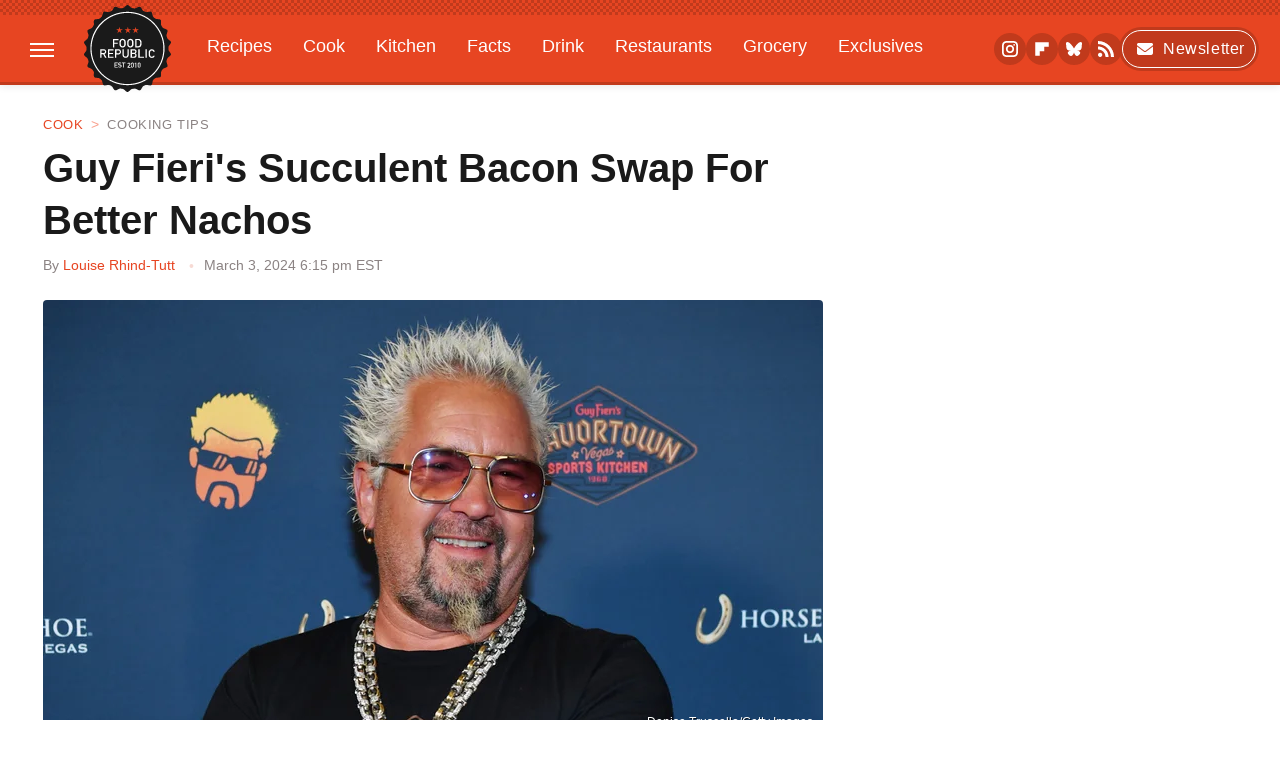

--- FILE ---
content_type: text/html
request_url: https://api.intentiq.com/profiles_engine/ProfilesEngineServlet?at=39&mi=10&dpi=936734067&pt=17&dpn=1&iiqidtype=2&iiqpcid=cbaa4cea-bf38-46e6-8236-2bf7687eacc4&iiqpciddate=1768662545968&pcid=53139557-d983-45e1-9493-5cf0d9345953&idtype=3&gdpr=0&japs=false&jaesc=0&jafc=0&jaensc=0&jsver=0.33&testGroup=A&source=pbjs&ABTestingConfigurationSource=group&abtg=A&vrref=https%3A%2F%2Fwww.foodrepublic.com
body_size: 54
content:
{"abPercentage":97,"adt":1,"ct":2,"isOptedOut":false,"data":{"eids":[]},"dbsaved":"false","ls":true,"cttl":86400000,"abTestUuid":"g_a4e73e45-1fc6-4cf2-9158-18e8531eb286","tc":9,"sid":520613763}

--- FILE ---
content_type: text/plain
request_url: https://rtb.openx.net/openrtbb/prebidjs
body_size: -84
content:
{"id":"01b75d16-a40b-4794-9a48-834efb54902c","nbr":0}

--- FILE ---
content_type: text/plain; charset=UTF-8
request_url: https://at.teads.tv/fpc?analytics_tag_id=PUB_17002&tfpvi=&gdpr_consent=&gdpr_status=22&gdpr_reason=220&ccpa_consent=&sv=prebid-v1
body_size: 56
content:
MzFmMTNlNjQtYWRlNC00ODM0LTliMTAtZTM4MDhhZjAwNDA2IzItMg==

--- FILE ---
content_type: text/plain
request_url: https://rtb.openx.net/openrtbb/prebidjs
body_size: -226
content:
{"id":"665790cb-0dd1-4f58-a3cd-3c78f7b512b4","nbr":0}